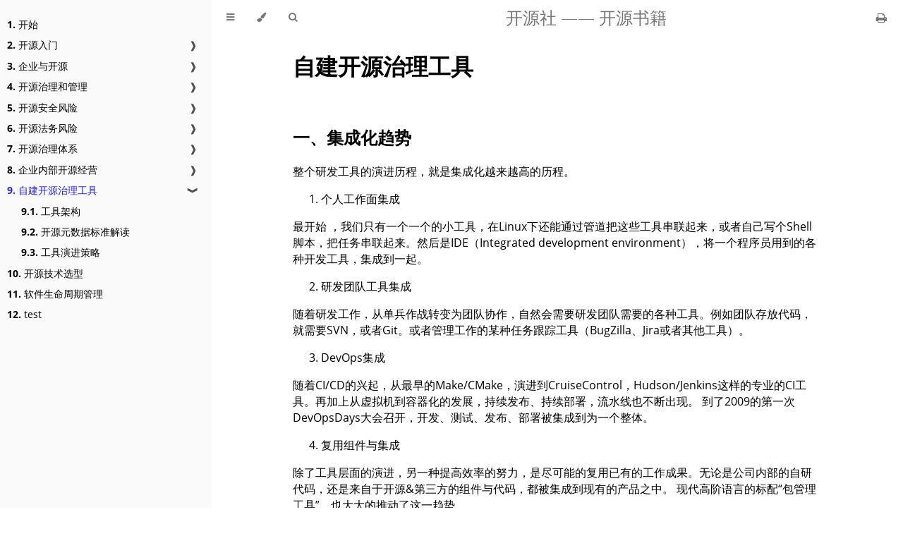

--- FILE ---
content_type: text/html; charset=utf-8
request_url: https://kaiyuanshe.github.io/oss-book/Self-built-open-source-governance-tools.html
body_size: 6956
content:
<!DOCTYPE HTML>
<html lang="zh" class="sidebar-visible no-js light">
    <head>
        <!-- Book generated using mdBook -->
        <meta charset="UTF-8">
        <title>自建开源治理工具 - 开源社 —— 开源书籍</title>
        <!-- Custom HTML head -->
        <meta name="description" content="">
        <meta name="viewport" content="width=device-width, initial-scale=1">
        <meta name="theme-color" content="#ffffff" />

        <link rel="icon" href="favicon.svg">
        <link rel="shortcut icon" href="favicon.png">
        <link rel="stylesheet" href="css/variables.css">
        <link rel="stylesheet" href="css/general.css">
        <link rel="stylesheet" href="css/chrome.css">
        <link rel="stylesheet" href="css/print.css" media="print">
        <!-- Fonts -->
        <link rel="stylesheet" href="FontAwesome/css/font-awesome.css">
        <link rel="stylesheet" href="fonts/fonts.css">
        <!-- Highlight.js Stylesheets -->
        <link rel="stylesheet" href="highlight.css">
        <link rel="stylesheet" href="tomorrow-night.css">
        <link rel="stylesheet" href="ayu-highlight.css">

        <!-- Custom theme stylesheets -->
    </head>
    <body>
        <!-- Provide site root to javascript -->
        <script>
            var path_to_root = "";
            var default_theme = window.matchMedia("(prefers-color-scheme: dark)").matches ? "navy" : "light";
        </script>

        <!-- Work around some values being stored in localStorage wrapped in quotes -->
        <script>
            try {
                var theme = localStorage.getItem('mdbook-theme');
                var sidebar = localStorage.getItem('mdbook-sidebar');

                if (theme.startsWith('"') && theme.endsWith('"')) {
                    localStorage.setItem('mdbook-theme', theme.slice(1, theme.length - 1));
                }

                if (sidebar.startsWith('"') && sidebar.endsWith('"')) {
                    localStorage.setItem('mdbook-sidebar', sidebar.slice(1, sidebar.length - 1));
                }
            } catch (e) { }
        </script>

        <!-- Set the theme before any content is loaded, prevents flash -->
        <script>
            var theme;
            try { theme = localStorage.getItem('mdbook-theme'); } catch(e) { }
            if (theme === null || theme === undefined) { theme = default_theme; }
            var html = document.querySelector('html');
            html.classList.remove('no-js')
            html.classList.remove('light')
            html.classList.add(theme);
            html.classList.add('js');
        </script>

        <!-- Hide / unhide sidebar before it is displayed -->
        <script>
            var html = document.querySelector('html');
            var sidebar = 'hidden';
            if (document.body.clientWidth >= 1080) {
                try { sidebar = localStorage.getItem('mdbook-sidebar'); } catch(e) { }
                sidebar = sidebar || 'visible';
            }
            html.classList.remove('sidebar-visible');
            html.classList.add("sidebar-" + sidebar);
        </script>

        <nav id="sidebar" class="sidebar" aria-label="Table of contents">
            <div class="sidebar-scrollbox">
                <ol class="chapter"><li class="chapter-item "><a href="start.html"><strong aria-hidden="true">1.</strong> 开始</a></li><li class="chapter-item "><a href="Getting-Started-with-Open-Source.html"><strong aria-hidden="true">2.</strong> 开源入门</a><a class="toggle"><div>❱</div></a></li><li><ol class="section"><li class="chapter-item "><a href="The-History-of-Open-Source.html"><strong aria-hidden="true">2.1.</strong> 开源的前世今生</a></li><li class="chapter-item "><a href="Open-Source-Definition-and-Related-Concepts.html"><strong aria-hidden="true">2.2.</strong> 开源定义与相关概念</a></li><li class="chapter-item "><a href="The-state-of-open-source-ecological.html"><strong aria-hidden="true">2.3.</strong> 开源生态现状</a></li><li class="chapter-item "><a href="National-open-source-policies-and-standards.html"><strong aria-hidden="true">2.4.</strong> 各国开源政策与标准</a></li><li class="chapter-item "><a href="Open-source-Infrastructure.html"><strong aria-hidden="true">2.5.</strong> 开源基础设施</a></li></ol></li><li class="chapter-item "><a href="Enterprise-and-Open-Source.html"><strong aria-hidden="true">3.</strong> 企业与开源</a><a class="toggle"><div>❱</div></a></li><li><ol class="section"><li class="chapter-item "><a href="Enterprise-use-of-open-source.html"><strong aria-hidden="true">3.1.</strong> 企业使用开源</a></li><li class="chapter-item "><a href="Competition-and-cooperation-between-enterprises-based-on-open-source-software.html"><strong aria-hidden="true">3.2.</strong> 企业之间基于开源软件的竞争与合作</a></li><li class="chapter-item "><a href="Competition-and-cooperation-between-enterprises-and-the-open-source-world.html"><strong aria-hidden="true">3.3.</strong> 企业与开源世界之间的竞争与合作</a></li><li class="chapter-item "><a href="Corporate-culture-and-open-source-culture.html"><strong aria-hidden="true">3.4.</strong> 企业文化与开源文化</a></li></ol></li><li class="chapter-item "><a href="Open-Source-Governance-and-Management.html"><strong aria-hidden="true">4.</strong> 开源治理和管理</a><a class="toggle"><div>❱</div></a></li><li><ol class="section"><li class="chapter-item "><a href="Enterprise-from-Open-Source.html"><strong aria-hidden="true">4.1.</strong> 从开源看企业</a></li><li class="chapter-item "><a href="Open-Source-from-an-Enterprise-Perspective.html"><strong aria-hidden="true">4.2.</strong> 从企业看开源</a></li><li class="chapter-item "><a href="Open-Source-Governance-and-OSPO.html"><strong aria-hidden="true">4.3.</strong> 开源治理与OSPO</a></li><li class="chapter-item "><a href="Introduction-to-open-source-management-tools.html"><strong aria-hidden="true">4.4.</strong> 开源管理工具集介绍</a></li></ol></li><li class="chapter-item "><a href="Open-Source-Security-Risks.html"><strong aria-hidden="true">5.</strong> 开源安全风险</a><a class="toggle"><div>❱</div></a></li><li><ol class="section"><li class="chapter-item "><a href="Common-Security-Risks.html"><strong aria-hidden="true">5.1.</strong> 常见安全风险</a></li><li class="chapter-item "><a href="Risk-scenarios-and-preventive-measures.html"><strong aria-hidden="true">5.2.</strong> 风险场景与防范对策</a></li></ol></li><li class="chapter-item "><a href="Open-Source-Legal-Risk.html"><strong aria-hidden="true">6.</strong> 开源法务风险</a><a class="toggle"><div>❱</div></a></li><li><ol class="section"><li class="chapter-item "><a href="Open-Source-License.html"><strong aria-hidden="true">6.1.</strong> 开源许可证对比</a></li><li class="chapter-item "><a href="Open-source-use-maintenance-and-distribution-scenarios.html"><strong aria-hidden="true">6.2.</strong> 开源使用、维护与分发等场景</a></li><li class="chapter-item "><a href="Open-Source-Legal-Compliance-Practice.html"><strong aria-hidden="true">6.3.</strong> 开源法务合规实践</a></li></ol></li><li class="chapter-item "><a href="Open-Source-Governance-System.html"><strong aria-hidden="true">7.</strong> 开源治理体系</a><a class="toggle"><div>❱</div></a></li><li><ol class="section"><li class="chapter-item "><a href="Rule-system.html"><strong aria-hidden="true">7.1.</strong> 规则体系</a></li><li class="chapter-item "><a href="Operational-work-of-internal-governance.html"><strong aria-hidden="true">7.2.</strong> 内部治理的运营工作</a></li><li class="chapter-item "><a href="Key-Difficulties-in-Stock-Management.html"><strong aria-hidden="true">7.3.</strong> 存量治理的关键难点</a></li></ol></li><li class="chapter-item "><a href="Inner-source-operation.html"><strong aria-hidden="true">8.</strong> 企业内部开源经营</a><a class="toggle"><div>❱</div></a></li><li><ol class="section"><li class="chapter-item "><a href="Value-and-Benefits.html"><strong aria-hidden="true">8.1.</strong> 价值与收益</a></li><li class="chapter-item "><a href="Corporate-Cases.html"><strong aria-hidden="true">8.2.</strong> 企业案例</a></li></ol></li><li class="chapter-item expanded "><a href="Self-built-open-source-governance-tools.html" class="active"><strong aria-hidden="true">9.</strong> 自建开源治理工具</a><a class="toggle"><div>❱</div></a></li><li><ol class="section"><li class="chapter-item "><a href="Tools-Architecture.html"><strong aria-hidden="true">9.1.</strong> 工具架构</a></li><li class="chapter-item "><a href="Open-Source-Metadata-Standards-Explained.html"><strong aria-hidden="true">9.2.</strong> 开源元数据标准解读</a></li><li class="chapter-item "><a href="Tools-Evolution-Strategy.html"><strong aria-hidden="true">9.3.</strong> 工具演进策略</a></li></ol></li><li class="chapter-item "><a href="Open-Source-Technology-Selection.html"><strong aria-hidden="true">10.</strong> 开源技术选型</a></li><li class="chapter-item "><a href="Software-Lifecycle-Management.html"><strong aria-hidden="true">11.</strong> 软件生命周期管理</a></li><li class="chapter-item "><a href="test.html"><strong aria-hidden="true">12.</strong> test</a></li></ol>
            </div>
            <div id="sidebar-resize-handle" class="sidebar-resize-handle"></div>
        </nav>

        <div id="page-wrapper" class="page-wrapper">

            <div class="page">
                <div id="menu-bar-hover-placeholder"></div>
                <div id="menu-bar" class="menu-bar sticky bordered">
                    <div class="left-buttons">
                        <button id="sidebar-toggle" class="icon-button" type="button" title="Toggle Table of Contents" aria-label="Toggle Table of Contents" aria-controls="sidebar">
                            <i class="fa fa-bars"></i>
                        </button>
                        <button id="theme-toggle" class="icon-button" type="button" title="Change theme" aria-label="Change theme" aria-haspopup="true" aria-expanded="false" aria-controls="theme-list">
                            <i class="fa fa-paint-brush"></i>
                        </button>
                        <ul id="theme-list" class="theme-popup" aria-label="Themes" role="menu">
                            <li role="none"><button role="menuitem" class="theme" id="light">Light</button></li>
                            <li role="none"><button role="menuitem" class="theme" id="rust">Rust</button></li>
                            <li role="none"><button role="menuitem" class="theme" id="coal">Coal</button></li>
                            <li role="none"><button role="menuitem" class="theme" id="navy">Navy</button></li>
                            <li role="none"><button role="menuitem" class="theme" id="ayu">Ayu</button></li>
                        </ul>
                        <button id="search-toggle" class="icon-button" type="button" title="Search. (Shortkey: s)" aria-label="Toggle Searchbar" aria-expanded="false" aria-keyshortcuts="S" aria-controls="searchbar">
                            <i class="fa fa-search"></i>
                        </button>
                    </div>

                    <h1 class="menu-title">开源社 —— 开源书籍</h1>

                    <div class="right-buttons">
                        <a href="print.html" title="Print this book" aria-label="Print this book">
                            <i id="print-button" class="fa fa-print"></i>
                        </a>
                    </div>
                </div>

                <div id="search-wrapper" class="hidden">
                    <form id="searchbar-outer" class="searchbar-outer">
                        <input type="search" id="searchbar" name="searchbar" placeholder="Search this book ..." aria-controls="searchresults-outer" aria-describedby="searchresults-header">
                    </form>
                    <div id="searchresults-outer" class="searchresults-outer hidden">
                        <div id="searchresults-header" class="searchresults-header"></div>
                        <ul id="searchresults">
                        </ul>
                    </div>
                </div>
                <!-- Apply ARIA attributes after the sidebar and the sidebar toggle button are added to the DOM -->
                <script>
                    document.getElementById('sidebar-toggle').setAttribute('aria-expanded', sidebar === 'visible');
                    document.getElementById('sidebar').setAttribute('aria-hidden', sidebar !== 'visible');
                    Array.from(document.querySelectorAll('#sidebar a')).forEach(function(link) {
                        link.setAttribute('tabIndex', sidebar === 'visible' ? 0 : -1);
                    });
                </script>

                <div id="content" class="content">
                    <main>
                        <h1 id="自建开源治理工具"><a class="header" href="#自建开源治理工具">自建开源治理工具</a></h1>
<h2 id="一集成化趋势"><a class="header" href="#一集成化趋势">一、集成化趋势</a></h2>
<p>整个研发工具的演进历程，就是集成化越来越高的历程。</p>
<ol>
<li>个人工作面集成</li>
</ol>
<p>最开始 ，我们只有一个一个的小工具，在Linux下还能通过管道把这些工具串联起来，或者自己写个Shell脚本，把任务串联起来。然后是IDE（Integrated development environment），将一个程序员用到的各种开发工具，集成到一起。</p>
<ol start="2">
<li>研发团队工具集成</li>
</ol>
<p>随着研发工作，从单兵作战转变为团队协作，自然会需要研发团队需要的各种工具。例如团队存放代码，就需要SVN，或者Git。或者管理工作的某种任务跟踪工具（BugZilla、Jira或者其他工具）。</p>
<ol start="3">
<li>DevOps集成</li>
</ol>
<p>随着CI/CD的兴起，从最早的Make/CMake，演进到CruiseControl，Hudson/Jenkins这样的专业的CI工具。再加上从虚拟机到容器化的发展，持续发布、持续部署，流水线也不断出现。
到了2009的第一次DevOpsDays大会召开，开发、测试、发布、部署被集成到为一个整体。</p>
<ol start="4">
<li>复用组件与集成</li>
</ol>
<p>除了工具层面的演进，另一种提高效率的努力，是尽可能的复用已有的工作成果。无论是公司内部的自研代码，还是来自于开源&amp;第三方的组件与代码，都被集成到现有的产品之中。
现代高阶语言的标配“包管理工具”，也大大的推动了这一趋势。</p>
<ol start="5">
<li>企业级集成</li>
</ol>
<p>在走过研发团队集成与研发&amp;运维团队集成的阶段之后，我们开始考虑公司范围的工具集成、流程规范与资源统筹。
比如：公司级的代码托管平台，公司级的构建与部署平台，公司级的开源及第三方资产管理平台。这样做的目的主要有两个：</p>
<ul>
<li>应对系统性风险。比如：需要统一的开源漏洞与法务合规管理</li>
<li>挖掘资产价值。比如：盘点现在使用的各种复用资产，减少多版本无序使用，减少生命周期维护压力</li>
</ul>
<p>在这样的演进过程中，我们越来越清楚的注意到：研发工具不仅仅是工具，同时还是数据/资产管理，流程/权限管控。</p>
<h2 id="二开放性趋势"><a class="header" href="#二开放性趋势">二、开放性趋势</a></h2>
<p>最开始是UNIX秉承的Everything is a file的设计哲学，就使得各种简单好用的小工具可以方便自由的组合使用。从早期的单一工具的插件化，到整个研发工具形成一个开放性平台，这个趋势越来越明显。</p>
<ol>
<li>插件化</li>
</ol>
<p>首先是各种编辑器的插件，例如VIM、Emacs的各种插件。在IDE出现之后，各种插件更是层出不穷。比较著名的插件体系包括：Eclipse/NetBeans这样的IDE上的插件，FireFox/Chrome浏览器上的各种插件，Redmine这样的管理工具加代码托管平台的各种插件，Jenkins作为一个CI/CD平台的插件生态也非常繁荣。</p>
<ol start="2">
<li>API、WebHook与开放平台</li>
</ol>
<p>即使不提供插件，很多开发工具都开始提供规范的API，供周边工具调用。这方面GitHub是一个非常好的榜样，提供了第一流的API、WebHook，后来还开设了应用市场、Actions等等扩展能力。</p>
<ol start="3">
<li>Everything as Code</li>
</ol>
<p>从虚拟机到容器的过程中，基础设施可编程也变得越来越重要，随着Chef、Puppet这样的工具开始流行，Infrastructure as code就不再是一句口号了。</p>
<p><img src="./img/DevOps.png" alt="" /></p>
<p>随着越来越多的工具组成一个DevOps整体，而其中的每一份子都具备一定的开放性与可编程能力，Everything as Code就被提上议事日程了。</p>
<ol start="4">
<li>开发与执行环境联网</li>
</ol>
<p>除了研发工具的演进趋势，我们整个开发的环境也在变得越来越开放。以前，我们可以在一台完全不联网的计算机上，安安心心的写自己的代码。但是现在我们的开发环境必须是联网的。我们开发完成的系统，也会部署到一个开放的环境中，无法避免外部的访问（或侵扰）。</p>
<ol start="5">
<li>软件架构的开放性</li>
</ol>
<p>在有了各种编程语言自带的包管理工具，有了繁荣丰富的开源组件生态以后，我们的开发工作量已经变得：Finding &gt; Coding 了。
这也使得我们的架构，更多的需要考虑“拼接”的问题，而不仅仅是我们自己从头设计并实现一个架构。</p>
<h2 id="三数字化趋势"><a class="header" href="#三数字化趋势">三、数字化趋势</a></h2>
<p>在我看来，研发工具体系在越来越庞大、复杂之后，也需要思考数字化转型的问题。在讨论研发工具的数字化之前，我们先来讨论一下数字化本身的趋势。虽然，我们一直会觉得，相比起传统行业，IT工具本身，当然已经是数字化的了。</p>
<ol>
<li>散落在各种地方的数据</li>
</ol>
<p>数字化转型首先需要解决的难题，就是找到数据在哪里？在收集数据的过程中，我们就会发现数据是散落在各个地方的，格式不同，存取方式不同，可能还有一些都没有数字化（这方面IT工具会好一些）。
同样的，在研发工具集成化的过程中，我们也会发现：数据是散落在各个研发工具之中的。他们之前并没有考虑过，会如何被集成。有文件型的数据，有纯文本的数据，有存储在关系型数据库里的数据，还有一些自定义的格式，例如.git文件夹里的数据。如果在我们的研发工具中，还用到了不开源（不开放）的工具，那就更加麻烦。</p>
<ol start="2">
<li>结构化、标准化与元数据管理</li>
</ol>
<p>一旦考虑集中存放，我们得思考数据之间的关系，以及如何将这些关系通过某种方式存储下来，并且在后续可以实现多种利用的机会。这样，将各种异构的数据进行结构化，标准化就会成为首先需要解决的难题。
同样的，在研发工具集成的过程中，我们也需要考虑研发相关数据的集中存储，在不破坏原有工具自然架构的前提下，如何设计数据湖、API和ESB，如何设计全局一致的一套元数据规范，并进行有效管理，也是在研发工具集成过程中的首要难题。</p>
<ol start="3">
<li>数据作为一种资产</li>
</ol>
<p>阿里巴巴对数字化转型有一个经典的定义：“一切业务数据化，一切数据业务化。”按照我的解读，前一句话，就是将所有能够数字化的内容，都进行数字化处理。而后一句话，则是将所有已经数字化的内容，视做一种资产，考虑如何保护资产、如何使资产不断增值，发挥其更大的价值。
在研发工具的领域，同样可以发现各种各样的研发数据，包括资产数据、行为数据、日志数据等等，这些数据如何资产化？如何被更好的利用，是一个始终没有被很好的解决的问题。</p>
<ol start="4">
<li>支撑智能化</li>
</ol>
<h2 id="有了数据才有智能化的可能但是由于数字化本身的进展缓慢智能化也只能局限于非常有限的范围之内其余的可能性只能作为美好想象的题材罢了"><a class="header" href="#有了数据才有智能化的可能但是由于数字化本身的进展缓慢智能化也只能局限于非常有限的范围之内其余的可能性只能作为美好想象的题材罢了">有了数据，才有智能化的可能，但是由于数字化本身的进展缓慢，智能化也只能局限于非常有限的范围之内，其余的可能性，只能作为美好想象的题材罢了。</a></h2>

                    </main>

                    <nav class="nav-wrapper" aria-label="Page navigation">
                        <!-- Mobile navigation buttons -->
                            <a rel="prev" href="Corporate-Cases.html" class="mobile-nav-chapters previous" title="Previous chapter" aria-label="Previous chapter" aria-keyshortcuts="Left">
                                <i class="fa fa-angle-left"></i>
                            </a>
                            <a rel="next" href="Tools-Architecture.html" class="mobile-nav-chapters next" title="Next chapter" aria-label="Next chapter" aria-keyshortcuts="Right">
                                <i class="fa fa-angle-right"></i>
                            </a>
                        <div style="clear: both"></div>
                    </nav>
                </div>
            </div>

            <nav class="nav-wide-wrapper" aria-label="Page navigation">
                    <a rel="prev" href="Corporate-Cases.html" class="nav-chapters previous" title="Previous chapter" aria-label="Previous chapter" aria-keyshortcuts="Left">
                        <i class="fa fa-angle-left"></i>
                    </a>
                    <a rel="next" href="Tools-Architecture.html" class="nav-chapters next" title="Next chapter" aria-label="Next chapter" aria-keyshortcuts="Right">
                        <i class="fa fa-angle-right"></i>
                    </a>
            </nav>

        </div>

        <script>
            window.playground_copyable = true;
        </script>
        <script src="elasticlunr.min.js"></script>
        <script src="mark.min.js"></script>
        <script src="searcher.js"></script>
        <script src="clipboard.min.js"></script>
        <script src="highlight.js"></script>
        <script src="book.js"></script>

        <!-- Custom JS scripts -->
        <script src="assets/echarts.min.js"></script>
        <script src="assets/MathJax.js"></script>
    </body>
</html>


--- FILE ---
content_type: application/javascript; charset=utf-8
request_url: https://kaiyuanshe.github.io/oss-book/assets/MathJax.js
body_size: 208
content:
(function () {
  var newMathJax = 'https://cdnjs.cloudflare.com/ajax/libs/mathjax/2.7.1/MathJax.js';
  var oldMathJax = 'cdn.mathjax.org/mathjax/latest/MathJax.js';
  var config = '?config=TeX-AMS-MML_HTMLorMML';

  var replaceScript = function (script, src) {
    //
    //  Make redirected script
    //
    var newScript = document.createElement('script');
    newScript.src = newMathJax + config;
    //
    //  Move onload and onerror handlers to new script
    //
    newScript.onload = script.onload; 
    newScript.onerror = script.onerror;
    script.onload = script.onerror = null;
    //
    //  Move any content (old-style configuration scripts)
    //
    while (script.firstChild) newScript.appendChild(script.firstChild);
    //
    //  Copy script id
    //
    if (script.id != null) newScript.id = script.id;
    //
    //  Replace original script with new one
    //
    script.parentNode.replaceChild(newScript, script);
    //
    //  Issue a console warning
    //
    console.warn('WARNING: cdn.mathjax.org has been retired. Check https://www.mathjax.org/cdn-shutting-down/ for migration tips.')
  }

  if (document.currentScript) {
    var script = document.currentScript;
    replaceScript(script, script.src);
  } else {
    //
    // Look for current script by searching for one with the right source
    //
    var n = oldMathJax.length;
    var scripts = document.getElementsByTagName('script');
    for (var i = 0; i < scripts.length; i++) {
      var script = scripts[i];
      var src = (script.src || '').replace(/.*?:\/\//,'');
      if (src.substr(0, n) === oldMathJax) {
        replaceScript(script, src);
        break;
      }
    }
  }
})();

--- FILE ---
content_type: application/javascript; charset=utf-8
request_url: https://kaiyuanshe.github.io/oss-book/book.js
body_size: 5541
content:
"use strict";

// Fix back button cache problem
window.onunload = function () { };

// Global variable, shared between modules
function playground_text(playground) {
    let code_block = playground.querySelector("code");

    if (window.ace && code_block.classList.contains("editable")) {
        let editor = window.ace.edit(code_block);
        return editor.getValue();
    } else {
        return code_block.textContent;
    }
}

(function codeSnippets() {
    function fetch_with_timeout(url, options, timeout = 6000) {
        return Promise.race([
            fetch(url, options),
            new Promise((_, reject) => setTimeout(() => reject(new Error('timeout')), timeout))
        ]);
    }

    var playgrounds = Array.from(document.querySelectorAll(".playground"));
    if (playgrounds.length > 0) {
        fetch_with_timeout("https://play.rust-lang.org/meta/crates", {
            headers: {
                'Content-Type': "application/json",
            },
            method: 'POST',
            mode: 'cors',
        })
        .then(response => response.json())
        .then(response => {
            // get list of crates available in the rust playground
            let playground_crates = response.crates.map(item => item["id"]);
            playgrounds.forEach(block => handle_crate_list_update(block, playground_crates));
        });
    }

    function handle_crate_list_update(playground_block, playground_crates) {
        // update the play buttons after receiving the response
        update_play_button(playground_block, playground_crates);

        // and install on change listener to dynamically update ACE editors
        if (window.ace) {
            let code_block = playground_block.querySelector("code");
            if (code_block.classList.contains("editable")) {
                let editor = window.ace.edit(code_block);
                editor.addEventListener("change", function (e) {
                    update_play_button(playground_block, playground_crates);
                });
                // add Ctrl-Enter command to execute rust code
                editor.commands.addCommand({
                    name: "run",
                    bindKey: {
                        win: "Ctrl-Enter",
                        mac: "Ctrl-Enter"
                    },
                    exec: _editor => run_rust_code(playground_block)
                });
            }
        }
    }

    // updates the visibility of play button based on `no_run` class and
    // used crates vs ones available on http://play.rust-lang.org
    function update_play_button(pre_block, playground_crates) {
        var play_button = pre_block.querySelector(".play-button");

        // skip if code is `no_run`
        if (pre_block.querySelector('code').classList.contains("no_run")) {
            play_button.classList.add("hidden");
            return;
        }

        // get list of `extern crate`'s from snippet
        var txt = playground_text(pre_block);
        var re = /extern\s+crate\s+([a-zA-Z_0-9]+)\s*;/g;
        var snippet_crates = [];
        var item;
        while (item = re.exec(txt)) {
            snippet_crates.push(item[1]);
        }

        // check if all used crates are available on play.rust-lang.org
        var all_available = snippet_crates.every(function (elem) {
            return playground_crates.indexOf(elem) > -1;
        });

        if (all_available) {
            play_button.classList.remove("hidden");
        } else {
            play_button.classList.add("hidden");
        }
    }

    function run_rust_code(code_block) {
        var result_block = code_block.querySelector(".result");
        if (!result_block) {
            result_block = document.createElement('code');
            result_block.className = 'result hljs language-bash';

            code_block.append(result_block);
        }

        let text = playground_text(code_block);
        let classes = code_block.querySelector('code').classList;
        let edition = "2015";
        if(classes.contains("edition2018")) {
            edition = "2018";
        } else if(classes.contains("edition2021")) {
            edition = "2021";
        }
        var params = {
            version: "stable",
            optimize: "0",
            code: text,
            edition: edition
        };

        if (text.indexOf("#![feature") !== -1) {
            params.version = "nightly";
        }

        result_block.innerText = "Running...";

        fetch_with_timeout("https://play.rust-lang.org/evaluate.json", {
            headers: {
                'Content-Type': "application/json",
            },
            method: 'POST',
            mode: 'cors',
            body: JSON.stringify(params)
        })
        .then(response => response.json())
        .then(response => {
            if (response.result.trim() === '') {
                result_block.innerText = "No output";
                result_block.classList.add("result-no-output");
            } else {
                result_block.innerText = response.result;
                result_block.classList.remove("result-no-output");
            }
        })
        .catch(error => result_block.innerText = "Playground Communication: " + error.message);
    }

    // Syntax highlighting Configuration
    hljs.configure({
        tabReplace: '    ', // 4 spaces
        languages: [],      // Languages used for auto-detection
    });

    let code_nodes = Array
        .from(document.querySelectorAll('code'))
        // Don't highlight `inline code` blocks in headers.
        .filter(function (node) {return !node.parentElement.classList.contains("header"); });

    if (window.ace) {
        // language-rust class needs to be removed for editable
        // blocks or highlightjs will capture events
        code_nodes
            .filter(function (node) {return node.classList.contains("editable"); })
            .forEach(function (block) { block.classList.remove('language-rust'); });

        Array
        code_nodes
            .filter(function (node) {return !node.classList.contains("editable"); })
            .forEach(function (block) { hljs.highlightBlock(block); });
    } else {
        code_nodes.forEach(function (block) { hljs.highlightBlock(block); });
    }

    // Adding the hljs class gives code blocks the color css
    // even if highlighting doesn't apply
    code_nodes.forEach(function (block) { block.classList.add('hljs'); });

    Array.from(document.querySelectorAll("code.language-rust")).forEach(function (block) {

        var lines = Array.from(block.querySelectorAll('.boring'));
        // If no lines were hidden, return
        if (!lines.length) { return; }
        block.classList.add("hide-boring");

        var buttons = document.createElement('div');
        buttons.className = 'buttons';
        buttons.innerHTML = "<button class=\"fa fa-eye\" title=\"Show hidden lines\" aria-label=\"Show hidden lines\"></button>";

        // add expand button
        var pre_block = block.parentNode;
        pre_block.insertBefore(buttons, pre_block.firstChild);

        pre_block.querySelector('.buttons').addEventListener('click', function (e) {
            if (e.target.classList.contains('fa-eye')) {
                e.target.classList.remove('fa-eye');
                e.target.classList.add('fa-eye-slash');
                e.target.title = 'Hide lines';
                e.target.setAttribute('aria-label', e.target.title);

                block.classList.remove('hide-boring');
            } else if (e.target.classList.contains('fa-eye-slash')) {
                e.target.classList.remove('fa-eye-slash');
                e.target.classList.add('fa-eye');
                e.target.title = 'Show hidden lines';
                e.target.setAttribute('aria-label', e.target.title);

                block.classList.add('hide-boring');
            }
        });
    });

    if (window.playground_copyable) {
        Array.from(document.querySelectorAll('pre code')).forEach(function (block) {
            var pre_block = block.parentNode;
            if (!pre_block.classList.contains('playground')) {
                var buttons = pre_block.querySelector(".buttons");
                if (!buttons) {
                    buttons = document.createElement('div');
                    buttons.className = 'buttons';
                    pre_block.insertBefore(buttons, pre_block.firstChild);
                }

                var clipButton = document.createElement('button');
                clipButton.className = 'fa fa-copy clip-button';
                clipButton.title = 'Copy to clipboard';
                clipButton.setAttribute('aria-label', clipButton.title);
                clipButton.innerHTML = '<i class=\"tooltiptext\"></i>';

                buttons.insertBefore(clipButton, buttons.firstChild);
            }
        });
    }

    // Process playground code blocks
    Array.from(document.querySelectorAll(".playground")).forEach(function (pre_block) {
        // Add play button
        var buttons = pre_block.querySelector(".buttons");
        if (!buttons) {
            buttons = document.createElement('div');
            buttons.className = 'buttons';
            pre_block.insertBefore(buttons, pre_block.firstChild);
        }

        var runCodeButton = document.createElement('button');
        runCodeButton.className = 'fa fa-play play-button';
        runCodeButton.hidden = true;
        runCodeButton.title = 'Run this code';
        runCodeButton.setAttribute('aria-label', runCodeButton.title);

        buttons.insertBefore(runCodeButton, buttons.firstChild);
        runCodeButton.addEventListener('click', function (e) {
            run_rust_code(pre_block);
        });

        if (window.playground_copyable) {
            var copyCodeClipboardButton = document.createElement('button');
            copyCodeClipboardButton.className = 'fa fa-copy clip-button';
            copyCodeClipboardButton.innerHTML = '<i class="tooltiptext"></i>';
            copyCodeClipboardButton.title = 'Copy to clipboard';
            copyCodeClipboardButton.setAttribute('aria-label', copyCodeClipboardButton.title);

            buttons.insertBefore(copyCodeClipboardButton, buttons.firstChild);
        }

        let code_block = pre_block.querySelector("code");
        if (window.ace && code_block.classList.contains("editable")) {
            var undoChangesButton = document.createElement('button');
            undoChangesButton.className = 'fa fa-history reset-button';
            undoChangesButton.title = 'Undo changes';
            undoChangesButton.setAttribute('aria-label', undoChangesButton.title);

            buttons.insertBefore(undoChangesButton, buttons.firstChild);

            undoChangesButton.addEventListener('click', function () {
                let editor = window.ace.edit(code_block);
                editor.setValue(editor.originalCode);
                editor.clearSelection();
            });
        }
    });
})();

(function themes() {
    var html = document.querySelector('html');
    var themeToggleButton = document.getElementById('theme-toggle');
    var themePopup = document.getElementById('theme-list');
    var themeColorMetaTag = document.querySelector('meta[name="theme-color"]');
    var stylesheets = {
        ayuHighlight: document.querySelector("[href$='ayu-highlight.css']"),
        tomorrowNight: document.querySelector("[href$='tomorrow-night.css']"),
        highlight: document.querySelector("[href$='highlight.css']"),
    };

    function showThemes() {
        themePopup.style.display = 'block';
        themeToggleButton.setAttribute('aria-expanded', true);
        themePopup.querySelector("button#" + get_theme()).focus();
    }

    function hideThemes() {
        themePopup.style.display = 'none';
        themeToggleButton.setAttribute('aria-expanded', false);
        themeToggleButton.focus();
    }

    function get_theme() {
        var theme;
        try { theme = localStorage.getItem('mdbook-theme'); } catch (e) { }
        if (theme === null || theme === undefined) {
            return default_theme;
        } else {
            return theme;
        }
    }

    function set_theme(theme, store = true) {
        let ace_theme;

        if (theme == 'coal' || theme == 'navy') {
            stylesheets.ayuHighlight.disabled = true;
            stylesheets.tomorrowNight.disabled = false;
            stylesheets.highlight.disabled = true;

            ace_theme = "ace/theme/tomorrow_night";
        } else if (theme == 'ayu') {
            stylesheets.ayuHighlight.disabled = false;
            stylesheets.tomorrowNight.disabled = true;
            stylesheets.highlight.disabled = true;
            ace_theme = "ace/theme/tomorrow_night";
        } else {
            stylesheets.ayuHighlight.disabled = true;
            stylesheets.tomorrowNight.disabled = true;
            stylesheets.highlight.disabled = false;
            ace_theme = "ace/theme/dawn";
        }

        setTimeout(function () {
            themeColorMetaTag.content = getComputedStyle(document.body).backgroundColor;
        }, 1);

        if (window.ace && window.editors) {
            window.editors.forEach(function (editor) {
                editor.setTheme(ace_theme);
            });
        }

        var previousTheme = get_theme();

        if (store) {
            try { localStorage.setItem('mdbook-theme', theme); } catch (e) { }
        }

        html.classList.remove(previousTheme);
        html.classList.add(theme);
    }

    // Set theme
    var theme = get_theme();

    set_theme(theme, false);

    themeToggleButton.addEventListener('click', function () {
        if (themePopup.style.display === 'block') {
            hideThemes();
        } else {
            showThemes();
        }
    });

    themePopup.addEventListener('click', function (e) {
        var theme;
        if (e.target.className === "theme") {
            theme = e.target.id;
        } else if (e.target.parentElement.className === "theme") {
            theme = e.target.parentElement.id;
        } else {
            return;
        }
        set_theme(theme);
    });

    themePopup.addEventListener('focusout', function(e) {
        // e.relatedTarget is null in Safari and Firefox on macOS (see workaround below)
        if (!!e.relatedTarget && !themeToggleButton.contains(e.relatedTarget) && !themePopup.contains(e.relatedTarget)) {
            hideThemes();
        }
    });

    // Should not be needed, but it works around an issue on macOS & iOS: https://github.com/rust-lang/mdBook/issues/628
    document.addEventListener('click', function(e) {
        if (themePopup.style.display === 'block' && !themeToggleButton.contains(e.target) && !themePopup.contains(e.target)) {
            hideThemes();
        }
    });

    document.addEventListener('keydown', function (e) {
        if (e.altKey || e.ctrlKey || e.metaKey || e.shiftKey) { return; }
        if (!themePopup.contains(e.target)) { return; }

        switch (e.key) {
            case 'Escape':
                e.preventDefault();
                hideThemes();
                break;
            case 'ArrowUp':
                e.preventDefault();
                var li = document.activeElement.parentElement;
                if (li && li.previousElementSibling) {
                    li.previousElementSibling.querySelector('button').focus();
                }
                break;
            case 'ArrowDown':
                e.preventDefault();
                var li = document.activeElement.parentElement;
                if (li && li.nextElementSibling) {
                    li.nextElementSibling.querySelector('button').focus();
                }
                break;
            case 'Home':
                e.preventDefault();
                themePopup.querySelector('li:first-child button').focus();
                break;
            case 'End':
                e.preventDefault();
                themePopup.querySelector('li:last-child button').focus();
                break;
        }
    });
})();

(function sidebar() {
    var html = document.querySelector("html");
    var sidebar = document.getElementById("sidebar");
    var sidebarLinks = document.querySelectorAll('#sidebar a');
    var sidebarToggleButton = document.getElementById("sidebar-toggle");
    var sidebarResizeHandle = document.getElementById("sidebar-resize-handle");
    var firstContact = null;

    function showSidebar() {
        html.classList.remove('sidebar-hidden')
        html.classList.add('sidebar-visible');
        Array.from(sidebarLinks).forEach(function (link) {
            link.setAttribute('tabIndex', 0);
        });
        sidebarToggleButton.setAttribute('aria-expanded', true);
        sidebar.setAttribute('aria-hidden', false);
        try { localStorage.setItem('mdbook-sidebar', 'visible'); } catch (e) { }
    }


    var sidebarAnchorToggles = document.querySelectorAll('#sidebar a.toggle');

    function toggleSection(ev) {
        ev.currentTarget.parentElement.classList.toggle('expanded');
    }

    Array.from(sidebarAnchorToggles).forEach(function (el) {
        el.addEventListener('click', toggleSection);
    });

    function hideSidebar() {
        html.classList.remove('sidebar-visible')
        html.classList.add('sidebar-hidden');
        Array.from(sidebarLinks).forEach(function (link) {
            link.setAttribute('tabIndex', -1);
        });
        sidebarToggleButton.setAttribute('aria-expanded', false);
        sidebar.setAttribute('aria-hidden', true);
        try { localStorage.setItem('mdbook-sidebar', 'hidden'); } catch (e) { }
    }

    // Toggle sidebar
    sidebarToggleButton.addEventListener('click', function sidebarToggle() {
        if (html.classList.contains("sidebar-hidden")) {
            var current_width = parseInt(
                document.documentElement.style.getPropertyValue('--sidebar-width'), 10);
            if (current_width < 150) {
                document.documentElement.style.setProperty('--sidebar-width', '150px');
            }
            showSidebar();
        } else if (html.classList.contains("sidebar-visible")) {
            hideSidebar();
        } else {
            if (getComputedStyle(sidebar)['transform'] === 'none') {
                hideSidebar();
            } else {
                showSidebar();
            }
        }
    });

    sidebarResizeHandle.addEventListener('mousedown', initResize, false);

    function initResize(e) {
        window.addEventListener('mousemove', resize, false);
        window.addEventListener('mouseup', stopResize, false);
        html.classList.add('sidebar-resizing');
    }
    function resize(e) {
        var pos = (e.clientX - sidebar.offsetLeft);
        if (pos < 20) {
            hideSidebar();
        } else {
            if (html.classList.contains("sidebar-hidden")) {
                showSidebar();
            }
            pos = Math.min(pos, window.innerWidth - 100);
            document.documentElement.style.setProperty('--sidebar-width', pos + 'px');
        }
    }
    //on mouseup remove windows functions mousemove & mouseup
    function stopResize(e) {
        html.classList.remove('sidebar-resizing');
        window.removeEventListener('mousemove', resize, false);
        window.removeEventListener('mouseup', stopResize, false);
    }

    document.addEventListener('touchstart', function (e) {
        firstContact = {
            x: e.touches[0].clientX,
            time: Date.now()
        };
    }, { passive: true });

    document.addEventListener('touchmove', function (e) {
        if (!firstContact)
            return;

        var curX = e.touches[0].clientX;
        var xDiff = curX - firstContact.x,
            tDiff = Date.now() - firstContact.time;

        if (tDiff < 250 && Math.abs(xDiff) >= 150) {
            if (xDiff >= 0 && firstContact.x < Math.min(document.body.clientWidth * 0.25, 300))
                showSidebar();
            else if (xDiff < 0 && curX < 300)
                hideSidebar();

            firstContact = null;
        }
    }, { passive: true });

    // Scroll sidebar to current active section
    var activeSection = document.getElementById("sidebar").querySelector(".active");
    if (activeSection) {
        // https://developer.mozilla.org/en-US/docs/Web/API/Element/scrollIntoView
        activeSection.scrollIntoView({ block: 'center' });
    }
})();

(function chapterNavigation() {
    document.addEventListener('keydown', function (e) {
        if (e.altKey || e.ctrlKey || e.metaKey || e.shiftKey) { return; }
        if (window.search && window.search.hasFocus()) { return; }

        switch (e.key) {
            case 'ArrowRight':
                e.preventDefault();
                var nextButton = document.querySelector('.nav-chapters.next');
                if (nextButton) {
                    window.location.href = nextButton.href;
                }
                break;
            case 'ArrowLeft':
                e.preventDefault();
                var previousButton = document.querySelector('.nav-chapters.previous');
                if (previousButton) {
                    window.location.href = previousButton.href;
                }
                break;
        }
    });
})();

(function clipboard() {
    var clipButtons = document.querySelectorAll('.clip-button');

    function hideTooltip(elem) {
        elem.firstChild.innerText = "";
        elem.className = 'fa fa-copy clip-button';
    }

    function showTooltip(elem, msg) {
        elem.firstChild.innerText = msg;
        elem.className = 'fa fa-copy tooltipped';
    }

    var clipboardSnippets = new ClipboardJS('.clip-button', {
        text: function (trigger) {
            hideTooltip(trigger);
            let playground = trigger.closest("pre");
            return playground_text(playground);
        }
    });

    Array.from(clipButtons).forEach(function (clipButton) {
        clipButton.addEventListener('mouseout', function (e) {
            hideTooltip(e.currentTarget);
        });
    });

    clipboardSnippets.on('success', function (e) {
        e.clearSelection();
        showTooltip(e.trigger, "Copied!");
    });

    clipboardSnippets.on('error', function (e) {
        showTooltip(e.trigger, "Clipboard error!");
    });
})();

(function scrollToTop () {
    var menuTitle = document.querySelector('.menu-title');

    menuTitle.addEventListener('click', function () {
        document.scrollingElement.scrollTo({ top: 0, behavior: 'smooth' });
    });
})();

(function controllMenu() {
    var menu = document.getElementById('menu-bar');

    (function controllPosition() {
        var scrollTop = document.scrollingElement.scrollTop;
        var prevScrollTop = scrollTop;
        var minMenuY = -menu.clientHeight - 50;
        // When the script loads, the page can be at any scroll (e.g. if you reforesh it).
        menu.style.top = scrollTop + 'px';
        // Same as parseInt(menu.style.top.slice(0, -2), but faster
        var topCache = menu.style.top.slice(0, -2);
        menu.classList.remove('sticky');
        var stickyCache = false; // Same as menu.classList.contains('sticky'), but faster
        document.addEventListener('scroll', function () {
            scrollTop = Math.max(document.scrollingElement.scrollTop, 0);
            // `null` means that it doesn't need to be updated
            var nextSticky = null;
            var nextTop = null;
            var scrollDown = scrollTop > prevScrollTop;
            var menuPosAbsoluteY = topCache - scrollTop;
            if (scrollDown) {
                nextSticky = false;
                if (menuPosAbsoluteY > 0) {
                    nextTop = prevScrollTop;
                }
            } else {
                if (menuPosAbsoluteY > 0) {
                    nextSticky = true;
                } else if (menuPosAbsoluteY < minMenuY) {
                    nextTop = prevScrollTop + minMenuY;
                }
            }
            if (nextSticky === true && stickyCache === false) {
                menu.classList.add('sticky');
                stickyCache = true;
            } else if (nextSticky === false && stickyCache === true) {
                menu.classList.remove('sticky');
                stickyCache = false;
            }
            if (nextTop !== null) {
                menu.style.top = nextTop + 'px';
                topCache = nextTop;
            }
            prevScrollTop = scrollTop;
        }, { passive: true });
    })();
    (function controllBorder() {
        menu.classList.remove('bordered');
        document.addEventListener('scroll', function () {
            if (menu.offsetTop === 0) {
                menu.classList.remove('bordered');
            } else {
                menu.classList.add('bordered');
            }
        }, { passive: true });
    })();
})();


window.addEventListener("load", function(){
    const content = document.getElementById("content")
    const style_str = "box-sizing: inherit;" +
                      "background-color: #04AA6D;" + 
                      "color: #ffffff;" + 
                      "border-color: #04AA6D;" + 
                      "font-size: 18px;" +
                      "font-family: 'Source Sans Pro', sans-serif;" +
                      "padding-left: 19px;" +
                      "padding-right: 19px;" + 
                      "border: 1px solid #cccccc;" + 
                      "border-radius: 5px;";
    var name = window.location.pathname.split("/").pop();
    if ( name == '' ) {
        name = 'start.html'
    }
    const url = "./slide/"+name;
    const html_str = "<div align=\"center\">" + 
                    "<a target=\"_blank\" align=\"center\" style=\"" + style_str + "\"" +
                    "href=\""+url+"\">View Slide</a></div>";
    content.insertAdjacentHTML("beforeend",html_str);
});
